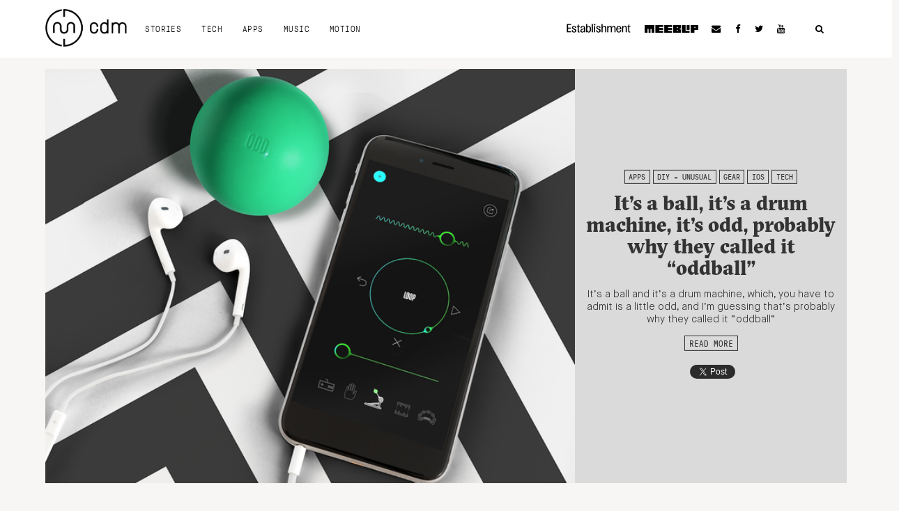

--- FILE ---
content_type: text/html; charset=utf-8
request_url: https://www.google.com/recaptcha/api2/aframe
body_size: 267
content:
<!DOCTYPE HTML><html><head><meta http-equiv="content-type" content="text/html; charset=UTF-8"></head><body><script nonce="S71tkAIbVjm6l9D9lIhZ7g">/** Anti-fraud and anti-abuse applications only. See google.com/recaptcha */ try{var clients={'sodar':'https://pagead2.googlesyndication.com/pagead/sodar?'};window.addEventListener("message",function(a){try{if(a.source===window.parent){var b=JSON.parse(a.data);var c=clients[b['id']];if(c){var d=document.createElement('img');d.src=c+b['params']+'&rc='+(localStorage.getItem("rc::a")?sessionStorage.getItem("rc::b"):"");window.document.body.appendChild(d);sessionStorage.setItem("rc::e",parseInt(sessionStorage.getItem("rc::e")||0)+1);localStorage.setItem("rc::h",'1768953147973');}}}catch(b){}});window.parent.postMessage("_grecaptcha_ready", "*");}catch(b){}</script></body></html>